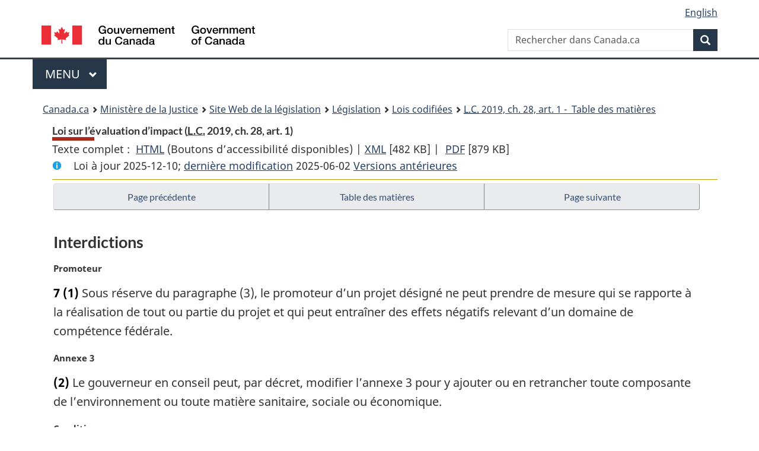

--- FILE ---
content_type: text/html
request_url: https://laws.justice.gc.ca/fra/lois/I-2.75/page-2.html
body_size: 57014
content:
<!DOCTYPE html>
<html class="no-js" lang="fr" dir="ltr">
<head>
<meta charset="utf-8">
<meta property="dcterms:accessRights" content="2"/>
<meta property="dcterms:service" content="JUS-Laws_Lois"/>
<meta content="width=device-width,initial-scale=1" name="viewport">
<meta name="dcterms.language" title="ISO639-2" content="fra" />
<link href="/canada/themes-dist/GCWeb/assets/favicon.ico" rel="icon" type="image/x-icon">
<link rel="stylesheet" href="/canada/themes-dist/GCWeb/css/theme.min.css">
<link rel="stylesheet" type="text/css" href="/css/browse.css">
<link rel="stylesheet" type="text/css" href="/css/lawContent.css">
<link rel="stylesheet" type="text/css" href="/css/commonView.css">
<script src="//assets.adobedtm.com/be5dfd287373/bb72b7edd313/launch-e34f760eaec8.min.js"></script>
<link rel="stylesheet" href="/js/jquery-ui.css" />
<title>Loi sur l’évaluation d’impact</title>
<meta content="width=device-width, initial-scale=1" name="viewport" />
<!-- Meta data -->
<meta name="description" content="Les ressources en ligne des lois et reglements codifiés du Canada" />
<meta name="dcterms.title" content="Lois codifiées, Loi sur l’évaluation d’impact" />
<meta name="dcterms.creator" title="Justice" content="Direction des services législatifs" />
<meta name="dcterms.subject" title="scheme" content="Les ressources en ligne des lois et reglements codifiés, Loi sur l’évaluation d’impact" />
<meta name="dcterms.language" title="ISO639-2" content="fra" />
<link href="https://fonts.googleapis.com/css?family=Montserrat" rel="stylesheet">
</head>
<body vocab="http://schema.org/" typeof="webPage">
<nav>
	<ul id="wb-tphp" class="wb-init wb-disable-inited">
		<li class="wb-slc"><a class="wb-sl" href="#wb-cont">Passer au contenu principal</a></li>
		<li class="wb-slc"><a class="wb-sl" href="#wb-info">Passer à « À propos de ce site</a></li>
		<li class="wb-slc"><a class="wb-sl" rel="alternate" href="?wbdisable=true">Passer à la version HTML simplifiée</a></li>
	</ul>
</nav>

<header>
	<div id="wb-bnr" class="container">
		<section id="wb-lng" class="text-right">
			<h2 class="wb-inv">Language selection</h2>
			<ul class="list-inline margin-bottom-none">
				<li><a lang="en" href="/scripts/changelanguage.asp">English</a></li>
			</ul>
		</section>
		<div class="row">
			<div class="brand col-xs-5 col-md-4">
				<a href="https://www.canada.ca/fr.html" rel="external"><img src="/canada/themes-dist/GCWeb/assets/sig-blk-fr.svg" alt="Gouvernement du Canada" property="logo"></a>
			</div>
			<section id="wb-srch" class="col-lg-8 text-right">
				<h2>Recherche</h2>
				<form action="https://www.canada.ca/fr/sr/srb.html" method="get" name="cse-search-box" role="search" class="form-inline ng-pristine ng-valid">
					<div class="form-group">
						<label for="wb-srch-q" class="wb-inv">Rechercher dans Canada.ca</label>
						<input name="cdn" value="canada" type="hidden">
						<input name="st" value="s" type="hidden">
						<input name="num" value="10" type="hidden">
						<input name="langs" value="fr" type="hidden">
						<input name="st1rt" value="1" type="hidden">
						<input name="s5bm3ts21rch" value="x" type="hidden">
					  <input id="wb-srch-q" list="wb-srch-q-ac" class="wb-srch-q form-control" name="q" type="search" value="" size="34" maxlength="170" placeholder="Rechercher dans Canada.ca">
						<input type="hidden" name="_charset_" value="UTF-8">
						<datalist id="wb-srch-q-ac">
					  </datalist>
					</div>
					<div class="form-group submit">
					<button type="submit" id="wb-srch-sub" class="btn btn-primary btn-small" name="wb-srch-sub"><span class="glyphicon-search glyphicon"></span><span class="wb-inv">Recherche</span></button>
					</div>
				</form>
			</section>
		</div>
	</div>
<nav id="wb-cont-menu" class="gcweb-v2 gcweb-menu" typeof="SiteNavigationElement">
	<div class="container">
		<h2 class="wb-inv">Menu</h2>
		<button type="button" aria-haspopup="true" aria-expanded="false">Menu <span class="wb-inv">principal</span> <span class="expicon glyphicon glyphicon-chevron-down"></span>
	  </button>
		<ul role="menu" aria-orientation="vertical" data-ajax-replace="https://www.canada.ca/content/dam/canada/sitemenu/sitemenu-v2-fr.html">
		  <li role="presentation"><a role="menuitem" href="https://www.canada.ca/fr/services/emplois.html">Emplois et milieu de travail</a></li>
		  <li role="presentation"><a role="menuitem" href="https://www.canada.ca/fr/services/immigration-citoyennete.html">Immigration et citoyennet&eacute;</a></li>
		  <li role="presentation"><a role="menuitem" href="https://voyage.gc.ca/">Voyage et tourisme</a></li>
		  <li role="presentation"><a role="menuitem" href="https://www.canada.ca/fr/services/entreprises.html">Entreprises et industrie</a></li>
		  <li role="presentation"><a role="menuitem" href="https://www.canada.ca/fr/services/prestations.html">Prestations</a></li>
		  <li role="presentation"><a role="menuitem" href="https://www.canada.ca/fr/services/sante.html">Sant&eacute;</a></li>
		  <li role="presentation"><a role="menuitem" href="https://www.canada.ca/fr/services/impots.html">Impôts</a></li>
		  <li role="presentation"><a role="menuitem" href="https://www.canada.ca/fr/services/environnement.html">Environnement et ressources naturelles</a></li>
		  <li role="presentation"><a role="menuitem" href="https://www.canada.ca/fr/services/defense.html">S&eacute;curit&eacute; nationale et d&eacute;fense</a></li>
		  <li role="presentation"><a role="menuitem" href="https://www.canada.ca/fr/services/culture.html">Culture, histoire et sport</a></li>
		  <li role="presentation"><a role="menuitem" href="https://www.canada.ca/fr/services/police.html">Services de police, justice et urgences</a></li>
		  <li role="presentation"><a role="menuitem" href="https://www.canada.ca/fr/services/transport.html">Transport et infrastructure</a></li>
		  <li role="presentation"><a role="menuitem" href="https://international.gc.ca/world-monde/index.aspx?lang=fra">Canada et le monde</a></li>
		  <li role="presentation"><a role="menuitem" href="https://www.canada.ca/fr/services/finance.html">Argent et finances</a></li>
		  <li role="presentation"><a role="menuitem" href="https://www.canada.ca/fr/services/science.html">Science et innovation</a></li>
		</ul>
	</div>
</nav>
<nav id="wb-bc" property="breadcrumb"><h2>You are here:</h2><div class="container"><ol class="breadcrumb"><li><a href="https://www.canada.ca/fr.html">Canada.ca</a></li><li><a href="https://www.justice.gc.ca/fra/index.html">Ministère de la Justice</a></li><li><a href="/fra">Site Web de la législation</a></li><li><a href="/fra/lois-index.html">Législation</a></li><li><a href="/fra/lois/">Lois codifiées</a></li><li><a href="/fra/lois/I-2.75/index.html"><abbr title='Lois du Canada'>L.C.</abbr> 2019, ch. 28, art. 1 - &#x00A0;Table des matières</a></li></ol></div></nav>
</header>
<main property="mainContentOfPage" typeof="WebPageElement">
<div class="container">
<!-- MAIN CONT DIV START -->
<div class='legisHeader'><header><h1 id='wb-cont' class='HeadTitle'>Loi sur l’évaluation d’impact&#x00A0;(<abbr title='Lois du Canada'>L.C.</abbr> 2019, ch. 28, art. 1)</h1><div id='printAll'><p id='FullDoc'>Texte complet : &nbsp;</p><ul><li><a href='TexteComplet.html'>HTML<span class='wb-invisible'>Texte complet : Loi sur l’évaluation d’impact</span></a>&nbsp;(Boutons d’accessibilité disponibles) |&nbsp;</li><li><a href='/fra/XML/I-2.75.xml'>XML<span class='wb-invisible'>Texte complet : Loi sur l’évaluation d’impact</span></a> <span class='fileSize'>[482 KB]</span>&nbsp;|&nbsp;</li> <li><a href='/PDF/I-2.75.pdf'>PDF<span class='wb-invisible'>Texte complet : Loi sur l’évaluation d’impact</span></a> <span class='fileSize'>[879 KB]</span></li></ul></div><div class='info'><p id='assentedDate'>Loi &agrave; jour 2025-12-10; <a href='index.html#hist'>derni&egrave;re modification</a> 2025-06-02 <a href='PITIndex.html'>Versions antérieures</a></p></div></header><div class='lineSeparator goldLineTop'></div></div><div class='docContents' id='docCont'>
<nav><div class="btn-group btn-group-justified"><a rel="prev" class="btn btn-default" role="button" href="page-1.html#docCont" >Page précédente</a><a id="right-panel-trigger" class="overlay-lnk btn btn-default" role="button" href="index.html" aria-controls="right-panel">Table des matières</a><a rel="next" class="btn btn-default" role="button" href="page-3.html#docCont" >Page suivante</a></div></nav><div class="wb-txthl">
<section>
<h2 class="Part" id="h-1146528"><span class="HTitleText1">Interdictions</span></h2><p class="MarginalNote"><span class="wb-invisible">Note marginale :</span>Promoteur</p><ul class="Section ProvisionList" id="1146529"><li><p class="Subsection" id="1472564"><strong><a class="sectionLabel" id="s-7"><span class="sectionLabel">7</span></a></strong> <span class="lawlabel">(1)</span> Sous réserve du paragraphe (3), le promoteur d’un projet désigné ne peut prendre de mesure qui se rapporte à la réalisation de tout ou partie du projet et qui peut entraîner des effets négatifs relevant d’un domaine de compétence fédérale.</p></li><li><p class="MarginalNote"><span class="wb-invisible">Note marginale :</span>Annexe 3</p><p class="Subsection" id="1146547"><span class="lawlabel">(2)</span> Le gouverneur en conseil peut, par décret, modifier l’annexe 3 pour y ajouter ou en retrancher toute composante de l’environnement ou toute matière sanitaire, sociale ou économique.</p></li><li><p class="MarginalNote"><span class="wb-invisible">Note marginale :</span>Conditions</p><p class="Subsection" id="1146549"><span class="lawlabel">(3)</span> Le promoteur d’un projet désigné peut, dans les cas ci-après, prendre une mesure qui se rapporte à la réalisation de tout ou partie du projet et qui peut entraîner des effets négatifs relevant d’un domaine de compétence fédérale :</p><ul class="ProvisionList"><li><p class="Paragraph" id="1146551"><span class="lawlabel">a)</span> l’Agence décide, au titre du paragraphe 16(1), qu’aucune évaluation d’impact du projet n’est requise et affiche sa décision sur le site Internet;</p></li><li><p class="Paragraph" id="1146552"><span class="lawlabel">b)</span> le promoteur prend la mesure en conformité avec les conditions qui sont énoncées dans la déclaration qui lui est remise au titre de l’article 65 relativement au projet et celle-ci n’est ni expirée ni révoquée;</p></li><li><p class="Paragraph" id="1146553"><span class="lawlabel">c)</span> le promoteur est autorisé par l’Agence à prendre la mesure, sous réserve de toute condition qu’elle fixe, pour qu’il puisse lui fournir les renseignements ou les précisions qu’elle exige dans le cadre de la préparation à une évaluation d’impact éventuelle du projet ou qu’il puisse fournir à l’Agence ou à la commission les études ou les renseignements qu’elle estime nécessaires dans le cadre de l’évaluation d’impact.</p></li></ul></li><li><p class="Subsection" id="1472569"><span class="lawlabel">(4)</span> <span class="Repealed">[Abrogé, 2024, ch. 17, art. 273]</span></p></li></ul><div class="HistoricalNote"><ul class="HistoricalNote"><li class="HistoricalNoteSubItem">2019, ch. 28, art. 1 « 7 »</li><li class="HistoricalNoteSubItem"><a href="#1456395-1472561" class="wb-lbx" data-ajax-after="1456395-1472561.html">2024, ch. 17, art. 273</a></li></ul></div>
<div class="PITLink"><a class="PITLink" href="section-7-20190828.html" title="Lien à la version précédente de article 7">Version précédente</a></div>
<p class="MarginalNote"><span class="wb-invisible">Note marginale :</span>Autorité fédérale</p><p class="Section" id="1146556"><strong><a class="sectionLabel" id="s-8"><span class="sectionLabel">8</span></a></strong> L’autorité fédérale ne peut exercer les attributions qui lui sont conférées sous le régime d’une loi fédérale autre que la présente loi et qui pourraient permettre la réalisation en tout ou en partie d’un projet désigné et ne peut accorder à quiconque une aide financière en vue de permettre la réalisation en tout ou en partie d’un tel projet que si, selon le cas :</p><ul class="ProvisionList"><li><p class="Paragraph" id="1146558"><span class="lawlabel">a)</span> l’Agence décide, au titre du paragraphe 16(1), qu’aucune évaluation d’impact du projet n’est requise et affiche sa décision sur le site Internet;</p></li><li><p class="Paragraph" id="1472591"><span class="lawlabel">b)</span> la déclaration remise au promoteur au titre de l’article 65 relativement au projet donne avis d’une décision portant :</p><ul class="ProvisionList"><li><p class="Subparagraph" id="1472592"><span class="lawlabel">(i)</span> soit que les effets négatifs relevant d’un domaine de compétence fédérale — et les effets directs ou accessoires négatifs — identifiés dans le rapport d’évaluation d’impact du projet ne sont pas susceptibles d’être, dans une certaine mesure, importants,</p></li><li><p class="Subparagraph" id="1472593"><span class="lawlabel">(ii)</span> soit que le ministre a décidé au titre de l’alinéa 60(1)b), ou que le gouverneur en conseil a décidé au titre de l’alinéa 62b), que l’intérêt public justifie les effets négatifs relevant d’un domaine de compétence fédérale — et les effets directs ou accessoires négatifs — visés par la décision en cause;</p></li></ul></li><li><p class="Paragraph" id="1472590"><span class="lawlabel">c)</span> l’exercice des attributions ou l’octroi de l’aide financière vise à permettre au promoteur de prendre toute mesure visée à l’alinéa 7(3)c).</p></li></ul><div class="HistoricalNote"><ul class="HistoricalNote"><li class="HistoricalNoteSubItem">2019, ch. 28, art. 1 « 8 »</li><li class="HistoricalNoteSubItem"><a href="#1456401-1472572" class="wb-lbx" data-ajax-after="1456401-1472572.html">2024, ch. 17, art. 274</a></li></ul></div>
<div class="PITLink"><a class="PITLink" href="section-8-20190828.html" title="Lien à la version précédente de article 8">Version précédente</a></div>
<h2 class="Part" id="h-1146560"><span class="HTitleText1">Désignation des activités concrètes</span></h2><p class="MarginalNote"><span class="wb-invisible">Note marginale :</span>Pouvoir du ministre de désigner</p><ul class="Section ProvisionList" id="1146561"><li><p class="Subsection" id="1472597"><strong><a class="sectionLabel" id="s-9"><span class="sectionLabel">9</span></a></strong> <span class="lawlabel">(1)</span> Le ministre peut, par arrêté, sur demande ou de sa propre initiative, désigner toute activité concrète qui n’est pas désignée par règlement pris en vertu de l’alinéa 109b), s’il estime que l’exercice de l’activité peut entraîner des effets négatifs relevant d’un domaine de compétence fédérale ou des effets directs ou accessoires négatifs.</p></li><li><p class="MarginalNote"><span class="wb-invisible">Note marginale :</span>Éléments</p><p class="Subsection" id="1472598"><span class="lawlabel">(2)</span> Si le ministre estime que l’exercice de l’activité concrète peut entraîner des effets négatifs relevant d’un domaine de compétence fédérale ou des effets directs ou accessoires négatifs, il peut prendre en compte les éléments ci-après pour décider de prendre ou non l’arrêté :</p><ul class="ProvisionList"><li><p class="Paragraph" id="1472600"><span class="lawlabel">a)</span> les préoccupations du public concernant les effets négatifs relevant d’un domaine de compétence fédérale — ou les effets directs ou accessoires négatifs — que l’exercice de l’activité peut entraîner;</p></li><li><p class="Paragraph" id="1472601"><span class="lawlabel">b)</span> les répercussions préjudiciables que l’activité peut avoir sur les droits des peuples autochtones du Canada — notamment les femmes autochtones — reconnus et confirmés par l’article 35 de la <cite class="XRefExternalAct"><a href="/fra/Const/">Loi constitutionnelle de 1982</a></cite>;</p></li><li><p class="Paragraph" id="1472602"><span class="lawlabel">c)</span> toute évaluation pertinente visée aux articles 92, 93 ou 95;</p></li><li><p class="Paragraph" id="1472603"><span class="lawlabel">d)</span> la question de savoir si une instance dispose d’un autre moyen que l’évaluation d’impact pour traiter les effets négatifs relevant d’un domaine de compétence fédérale — et les effets directs ou accessoires négatifs — qui peuvent être entraînés par l’exercice de l’activité;</p></li><li><p class="Paragraph" id="1472604"><span class="lawlabel">e)</span> tout autre élément qu’il estime indiqué.</p></li></ul></li><li><p class="MarginalNote"><span class="wb-invisible">Note marginale :</span>Pouvoir d’exiger des renseignements</p><p class="Subsection" id="1146566"><span class="lawlabel">(3)</span> L’Agence peut exiger de toute personne ou entité qu’elle lui fournisse des renseignements relativement à toute activité concrète qui peut être désignée en vertu du paragraphe (1).</p></li><li><p class="MarginalNote"><span class="wb-invisible">Note marginale :</span>Réponse du ministre — délai</p><p class="Subsection" id="1146568"><span class="lawlabel">(4)</span> Le ministre répond, motifs à l’appui, à la demande visée au paragraphe (1) dans les quatre-vingt-dix jours suivant sa réception et, dans un tel cas, il veille à ce que la réponse soit affichée sur le site Internet.</p></li><li><p class="MarginalNote"><span class="wb-invisible">Note marginale :</span>Suspension du délai</p><p class="Subsection" id="1146570"><span class="lawlabel">(5)</span> L’Agence peut suspendre le délai prévu pour répondre à la demande jusqu’à ce que l’exercice de toute activité désignée par règlement pris en vertu de l’alinéa 112(1)c) soit terminé et, dans un tel cas, elle affiche un avis sur le site Internet indiquant les motifs à l’appui.</p></li><li><p class="MarginalNote"><span class="wb-invisible">Note marginale :</span>Avis affiché sur le site Internet</p><p class="Subsection" id="1146572"><span class="lawlabel">(6)</span> Lorsqu’elle estime que l’exercice de l’activité visée au paragraphe (5) est terminé, l’Agence affiche un avis à cet effet sur le site Internet.</p></li><li><p class="MarginalNote"><span class="wb-invisible">Note marginale :</span>Restriction</p><p class="Subsection" id="1146574"><span class="lawlabel">(7)</span> Le ministre ne peut exercer le pouvoir prévu au paragraphe (1) si, selon le cas :</p><ul class="ProvisionList"><li><p class="Paragraph" id="1146576"><span class="lawlabel">a)</span> l’essentiel de l’exercice de l’activité concrète a commencé;</p></li><li><p class="Paragraph" id="1146577"><span class="lawlabel">b)</span> une autorité fédérale a exercé des attributions qui lui sont conférées sous le régime d’une loi fédérale autre que la présente loi et qui pourraient permettre l’exercice en tout ou en partie de l’activité.</p></li></ul></li><li><p class="MarginalNote"><span class="wb-invisible">Note marginale :</span>Avis de l’arrêté affiché sur le site Internet</p><p class="Subsection" id="1146578"><span class="lawlabel">(8)</span> L’Agence affiche une copie de l’arrêté pris au titre du paragraphe (1) sur le site Internet.</p></li></ul><div class="HistoricalNote"><ul class="HistoricalNote"><li class="HistoricalNoteSubItem">2019, ch. 28, art. 1 « 9 »</li><li class="HistoricalNoteSubItem"><a href="#1456403-1472596" class="wb-lbx" data-ajax-after="1456403-1472596.html">2024, ch. 17, art. 275</a></li></ul></div>
<div class="PITLink"><a class="PITLink" href="section-9-20190828.html" title="Lien à la version précédente de article 9">Version précédente</a></div>
<h2 class="Part" id="h-1146580"><span class="HTitleText1">Étape préparatoire</span></h2><h3 class="Subheading" id="h-1146581"><span class="HTitleText2">Obligations</span></h3><p class="MarginalNote"><span class="wb-invisible">Note marginale :</span>Obligation des promoteurs — description du projet désigné</p><ul class="Section ProvisionList" id="1146582"><li><p class="Subsection" id="1146584"><strong><a class="sectionLabel" id="s-10"><span class="sectionLabel">10</span></a></strong> <span class="lawlabel">(1)</span> Le promoteur d’un projet désigné fournit à l’Agence une description initiale du projet, qui contient les renseignements prévus par règlement pris en vertu de l’alinéa 112(1)a).</p></li><li><p class="MarginalNote"><span class="wb-invisible">Note marginale :</span>Copie affichée sur le site Internet</p><p class="Subsection" id="1146585"><span class="lawlabel">(2)</span> L’Agence affiche une copie de la description sur le site Internet.</p></li></ul>
<p class="MarginalNote"><span class="wb-invisible">Note marginale :</span>Participation du public</p><p class="Section" id="1146587"><strong><a class="sectionLabel" id="s-11"><span class="sectionLabel">11</span></a></strong> L’Agence veille à ce que le public ait la possibilité de participer de façon significative, selon les modalités qu’elle estime indiquées, à ses travaux préparatoires en vue de l’évaluation d’impact éventuelle d’un projet désigné, notamment en l’invitant à lui faire des observations dans le délai qu’elle précise.</p>
<p class="MarginalNote"><span class="wb-invisible">Note marginale :</span>Obligation de l’Agence — offre de consulter</p><p class="Section" id="1146589"><strong><a class="sectionLabel" id="s-12"><span class="sectionLabel">12</span></a></strong> Afin de préparer l’évaluation d’impact éventuelle d’un projet désigné, l’Agence est tenue d’offrir de consulter toute instance qui a des attributions relatives à l’évaluation des effets environnementaux du projet et tout groupe autochtone qui peut être touché par la réalisation du projet.</p>
<p class="MarginalNote"><span class="wb-invisible">Note marginale :</span>Obligation des autorités fédérales</p><ul class="Section ProvisionList" id="1146591"><li><p class="Subsection" id="1146593"><strong><a class="sectionLabel" id="s-13"><span class="sectionLabel">13</span></a></strong> <span class="lawlabel">(1)</span> Il incombe à toute autorité fédérale possédant l’expertise ou les connaissances voulues en ce qui touche un projet désigné faisant l’objet de travaux préparatoires de fournir à l’Agence, sur demande et dans le délai qu’elle précise, les renseignements utiles.</p></li><li><p class="MarginalNote"><span class="wb-invisible">Note marginale :</span>Lancement des discussions</p><p class="Subsection" id="1519877"><span class="lawlabel">(2)</span> Toute autorité fédérale ayant des attributions qui lui sont conférées sous le régime d’une loi fédérale autre que la présente loi à l’égard d’un projet désigné faisant l’objet de travaux préparatoires — notamment la Régie canadienne de l’énergie, la Commission canadienne de sûreté nucléaire, la Régie Canada — Nouvelle-Écosse de l’énergie extracôtière et la Régie Canada — Terre-Neuve-et-Labrador de l’énergie extracôtière — est tenue, sur demande de l’Agence, d’entamer des discussions avec le promoteur du projet afin que l’autorité fédérale puisse lui préciser les renseignements dont elle pourrait avoir besoin pour exercer ces attributions.</p></li></ul><div class="HistoricalNote"><ul class="HistoricalNote"><li class="HistoricalNoteSubItem">2019, ch. 28, art. 1 « 13 »</li><li class="HistoricalNoteSubItem"><a href="#1481237-1519879" class="wb-lbx" data-ajax-after="1481237-1519879.html">2024, ch. 20, art. 215</a></li><li class="HistoricalNoteSubItem"><a href="#1481261-1496837" class="wb-lbx" data-ajax-after="1481261-1496837.html">2024, ch. 20, art. 217</a></li></ul></div>
<div class="PITLink"><a class="PITLink" href="section-13-20250131.html" title="Lien à la version précédente de article 13">Version précédente</a></div>
<p class="MarginalNote"><span class="wb-invisible">Note marginale :</span>Obligation de l’Agence — sommaire</p><ul class="Section ProvisionList" id="1146596"><li><p class="Subsection" id="1146598"><strong><a class="sectionLabel" id="s-14"><span class="sectionLabel">14</span></a></strong> <span class="lawlabel">(1)</span> L’Agence transmet au promoteur d’un projet désigné le sommaire des questions à l’égard du projet qu’elle estime pertinentes, notamment les questions soulevées par le public ou par toute instance ou tout groupe autochtone consultés en application de l’article 12, et tout renseignement fourni par une autorité fédérale possédant l’expertise ou les connaissances voulues que l’Agence estime indiqué.</p></li><li><p class="MarginalNote"><span class="wb-invisible">Note marginale :</span>Copie affichée sur le site Internet</p><p class="Subsection" id="1146599"><span class="lawlabel">(2)</span> L’Agence affiche une copie du sommaire qu’elle transmet au promoteur sur le site Internet.</p></li></ul>
<p class="MarginalNote"><span class="wb-invisible">Note marginale :</span>Obligation du promoteur — avis</p><ul class="Section ProvisionList" id="1146601"><li><p class="Subsection" id="1472232"><strong><a class="sectionLabel" id="s-15"><span class="sectionLabel">15</span></a></strong> <span class="lawlabel">(1)</span> Le promoteur d’un projet désigné fournit à l’Agence un avis qui indique la façon dont il entend répondre aux questions visées à l’article 14, notamment celles concernant les répercussions préjudiciables que le projet peut avoir sur les droits des peuples autochtones du Canada reconnus et confirmés par l’article 35 de la <cite class="XRefExternalAct"><a href="/fra/Const/">Loi constitutionnelle de 1982</a></cite>.</p></li><li><p class="MarginalNote"><span class="wb-invisible">Note marginale :</span>Description détaillée du projet</p><p class="Subsection" id="1472230"><span class="lawlabel">(1.1)</span> L’Agence peut exiger du promoteur qu’il inclue dans l’avis une description détaillée du projet qui contient les renseignements prévus par règlement pris en vertu de l’alinéa 112(1)a) si elle estime qu’une décision ne peut être prise au titre du paragraphe 16(1) sans cette description et ces renseignements.</p></li><li><p class="MarginalNote"><span class="wb-invisible">Note marginale :</span>Renseignements supplémentaires</p><p class="Subsection" id="1472233"><span class="lawlabel">(2)</span> L’Agence peut exiger du promoteur qu’il lui fournisse une version modifiée de l’avis dans laquelle il ajoute les renseignements ou les précisions qu’elle demande si elle estime qu’une décision ne peut être prise au titre du paragraphe 16(1) pour l’une des raisons suivantes :</p><ul class="ProvisionList"><li><p class="Paragraph" id="1472235"><span class="lawlabel">a)</span> la description initiale du projet ou les renseignements prévus par règlement qui ont été fournis au titre du paragraphe 10(1) sont incomplets ou ne sont pas suffisamment précis;</p></li><li><p class="Paragraph" id="1472236"><span class="lawlabel">b)</span> si elle a exigé en vertu du paragraphe (1.1) qu’une description détaillée du projet qui contient les renseignements prévus par règlement soit incluse dans l’avis, la description ou les renseignements inclus sont incomplets ou ne sont pas suffisamment précis.</p></li></ul></li><li><p class="MarginalNote"><span class="wb-invisible">Note marginale :</span>Copie affichée sur le site Internet</p><p class="Subsection" id="1146606"><span class="lawlabel">(3)</span> Lorsqu’elle est convaincue que l’avis comprend tous les renseignements ou toutes les précisions qu’elle demande, l’Agence en affiche une copie sur le site Internet.</p></li></ul><div class="HistoricalNote"><ul class="HistoricalNote"><li class="HistoricalNoteSubItem">2019, ch. 28, art. 1 « 15 »</li><li class="HistoricalNoteSubItem"><a href="#1456405-1472229" class="wb-lbx" data-ajax-after="1456405-1472229.html">2024, ch. 17, art. 276</a></li></ul></div>
<div class="PITLink"><a class="PITLink" href="section-15-20190828.html" title="Lien à la version précédente de article 15">Version précédente</a></div>
<h3 class="Subheading" id="h-1146608"><span class="HTitleText2">Décisions à l’égard des évaluations d’impact</span></h3><h4 class="Subheading" id="h-1146609"><span class="HTitleText3">Décision de l’Agence</span></h4><p class="MarginalNote"><span class="wb-invisible">Note marginale :</span>Décision</p><ul class="Section ProvisionList" id="1146610"><li><p class="Subsection" id="1146612"><strong><a class="sectionLabel" id="s-16"><span class="sectionLabel">16</span></a></strong> <span class="lawlabel">(1)</span> Après l’affichage sur le site Internet de la copie de l’avis au titre du paragraphe 15(3), l’Agence décide si une évaluation d’impact du projet désigné est requise.</p></li><li><p class="MarginalNote"><span class="wb-invisible">Note marginale :</span>Éléments à considérer</p><p class="Subsection" id="1146613"><span class="lawlabel">(2)</span> Pour prendre sa décision, l’Agence prend en compte les éléments suivants :</p><ul class="ProvisionList"><li><p class="Paragraph" id="1146615"><span class="lawlabel">a)</span> la description visée à l’article 10 et tout avis visé à l’article 15;</p></li><li><p class="Paragraph" id="1472243"><span class="lawlabel">b)</span> les effets négatifs relevant d’un domaine de compétence fédérale ou les effets directs ou accessoires négatifs que la réalisation du projet peut entraîner;</p></li><li><p class="Paragraph" id="1146617"><span class="lawlabel">c)</span> les répercussions préjudiciables que le projet peut avoir sur les droits des peuples autochtones du Canada reconnus et confirmés par l’article 35 de la <cite class="XRefExternalAct"><a href="/fra/Const/">Loi constitutionnelle de 1982</a></cite>;</p></li><li><p class="Paragraph" id="1146618"><span class="lawlabel">d)</span> les observations reçues, dans le délai fixé par l’Agence, du public et de toute instance ou de tout groupe autochtone consultés en application de l’article 12;</p></li><li><p class="Paragraph" id="1146619"><span class="lawlabel">e)</span> toute évaluation pertinente visée aux articles 92, 93 ou 95;</p></li><li><p class="Paragraph" id="1146620"><span class="lawlabel">f)</span> toute étude effectuée ou tout plan préparé par une quelconque instance, qui ont été fournis à l’Agence, à l’égard d’une région ayant un lien avec le projet;</p></li><li><p class="Paragraph" id="1472242"><span class="lawlabel">f.1)</span> la question de savoir si une instance dispose d’un autre moyen que l’évaluation d’impact pour traiter les effets négatifs relevant d’un domaine de compétence fédérale — et les effets directs ou accessoires négatifs — qui peuvent être entraînés par la réalisation du projet;</p></li><li><p class="Paragraph" id="1146621"><span class="lawlabel">g)</span> tout autre élément que l’Agence estime utile.</p></li></ul></li><li><p class="MarginalNote"><span class="wb-invisible">Note marginale :</span>Restriction</p><p class="Subsection" id="1472240"><span class="lawlabel">(2.1)</span> L’Agence ne peut décider qu’une évaluation d’impact est requise que si elle est convaincue que la réalisation du projet peut entraîner des effets négatifs relevant d’un domaine de compétence fédérale ou des effets directs ou accessoires négatifs.</p></li><li><p class="MarginalNote"><span class="wb-invisible">Note marginale :</span>Avis affiché sur le site Internet</p><p class="Subsection" id="1146622"><span class="lawlabel">(3)</span> L’Agence affiche un avis de sa décision sur le site Internet, motifs à l’appui.</p></li></ul><div class="HistoricalNote"><ul class="HistoricalNote"><li class="HistoricalNoteSubItem">2019, ch. 28, art. 1 « 16 »</li><li class="HistoricalNoteSubItem"><a href="#1456407-1472239" class="wb-lbx" data-ajax-after="1456407-1472239.html">2024, ch. 17, art. 277</a></li></ul></div>
<div class="PITLink"><a class="PITLink" href="section-16-20190828.html" title="Lien à la version précédente de article 16">Version précédente</a></div>
<h4 class="Subheading" id="h-1146624"><span class="HTitleText3">Décision du ministre</span></h4><p class="MarginalNote"><span class="wb-invisible">Note marginale :</span>Avis du ministre</p><ul class="Section ProvisionList" id="1146625"><li><p class="Subsection" id="1146627"><strong><a class="sectionLabel" id="s-17"><span class="sectionLabel">17</span></a></strong> <span class="lawlabel">(1)</span> Si, avant que l’Agence ne fournisse, en application du paragraphe 18(1), l’avis du début de l’évaluation d’impact à l’égard d’un projet désigné, une autorité fédérale avise le ministre qu’elle n’exercera pas un pouvoir qui lui est conféré sous le régime d’une loi fédérale autre que la présente loi et dont l’exercice est nécessaire à la réalisation en tout ou en partie du projet, ou si le ministre conclut qu’il est évident que le projet entraînerait des effets relevant d’un domaine de compétence fédérale qui relèvent de l’environnement et qui sont inacceptables, le ministre avise, par écrit, le promoteur du projet de ce fait. L’avis précise les motifs pour lesquels l’autorité n’exercera pas ses pouvoirs ou pour lesquels le ministre en est venu à cette conclusion.</p></li><li><p class="MarginalNote"><span class="wb-invisible">Note marginale :</span>Copie affichée sur le site Internet</p><p class="Subsection" id="1146628"><span class="lawlabel">(2)</span> L’Agence affiche une copie de l’avis sur le site Internet.</p></li></ul>
<h3 class="Subheading" id="h-1146630"><span class="HTitleText2">Collecte de renseignements</span></h3><p class="MarginalNote"><span class="wb-invisible">Note marginale :</span>Avis du début de l’évaluation d’impact</p><ul class="Section ProvisionList" id="1146631"><li><p class="Subsection" id="1146633"><strong><a class="sectionLabel" id="s-18"><span class="sectionLabel">18</span></a></strong> <span class="lawlabel">(1)</span> Si elle décide qu’une évaluation d’impact d’un projet désigné est requise — et que le ministre n’a pas autorisé la substitution visée à l’article 31 à l’égard du projet —, l’Agence fournit au promoteur du projet, dans les cent quatre-vingts jours suivant l’affichage d’une copie de la description du projet en application du paragraphe 10(2), ce qui suit :</p><ul class="ProvisionList"><li><p class="Paragraph" id="1146634"><span class="lawlabel">a)</span> un avis du début de l’évaluation d’impact dans lequel elle indique les études ou les renseignements qu’elle estime nécessaires à l’évaluation d’impact et qu’elle exige du promoteur;</p></li><li><p class="Paragraph" id="1146635"><span class="lawlabel">b)</span> les documents visés par règlement pris en vertu de l’alinéa 112(1)a), notamment des lignes directrices individualisées à l’égard des études ou des renseignements visés à l’alinéa a) et des plans pour la coopération avec les autres instances, la mobilisation des peuples autochtones du Canada et le partenariat avec ces derniers, la participation du public et la délivrance de permis.</p></li></ul></li><li><p class="MarginalNote"><span class="wb-invisible">Note marginale :</span>Éléments à considérer — études ou renseignements</p><p class="Subsection" id="1146636"><span class="lawlabel">(1.1)</span> Pour déterminer quels sont les études ou les renseignements qu’elle estime nécessaires dans le cadre de l’évaluation d’impact, l’Agence prend en compte les éléments énumérés au paragraphe 22(1).</p></li><li><p class="MarginalNote"><span class="wb-invisible">Note marginale :</span>Portée des éléments</p><p class="Subsection" id="1146638"><span class="lawlabel">(1.2)</span> Il incombe à l’Agence d’évaluer la portée des éléments visés aux alinéas 22(1)a) à f), h) à l), s) et t) qui doivent être pris en compte en application du paragraphe (1.1) et être indiqués dans les lignes directrices individualisées visées à l’alinéa (1)b), notamment d’évaluer la mesure dans laquelle ils sont pertinents dans le cadre de l’évaluation d’impact.</p></li><li><p class="MarginalNote"><span class="wb-invisible">Note marginale :</span>Copie affichée sur le site Internet</p><p class="Subsection" id="1146640"><span class="lawlabel">(2)</span> L’Agence affiche une copie de l’avis du début de l’évaluation d’impact sur le site Internet.</p></li><li><p class="MarginalNote"><span class="wb-invisible">Note marginale :</span>Prolongation du délai</p><p class="Subsection" id="1146642"><span class="lawlabel">(3)</span> En ce qui a trait à l’obligation qui lui est imposée par le paragraphe (1), l’Agence peut, à la demande de toute instance visée aux alinéas c) à g) de la définition de <span class="DefinitionRef"><dfn>instance</dfn></span> à l’article 2, prolonger d’au plus quatre-vingt-dix jours le délai prévu au paragraphe (1) pour lui permettre de coopérer avec cette dernière.</p></li><li><p class="MarginalNote"><span class="wb-invisible">Note marginale :</span>Avis affiché sur le site Internet</p><p class="Subsection" id="1146644"><span class="lawlabel">(4)</span> L’Agence affiche un avis de toute prolongation accordée en vertu du paragraphe (3) sur le site Internet, motifs à l’appui.</p></li><li><p class="MarginalNote"><span class="wb-invisible">Note marginale :</span>Suspension du délai</p><p class="Subsection" id="1146646"><span class="lawlabel">(5)</span> L’Agence peut suspendre le délai dont elle dispose pour fournir l’avis du début de l’évaluation d’impact jusqu’à ce que toute activité désignée par règlement pris en vertu de l’alinéa 112(1)c) soit terminée et, dans un tel cas, elle affiche un avis sur le site Internet indiquant les motifs à l’appui.</p></li><li><p class="MarginalNote"><span class="wb-invisible">Note marginale :</span>Avis affiché sur le site Internet</p><p class="Subsection" id="1146648"><span class="lawlabel">(6)</span> Lorsqu’elle estime que l’exercice de l’activité visée au paragraphe (5) est terminé, l’Agence affiche un avis à cet effet sur le site Internet.</p></li></ul>
</section></div>
</div> <!--END OF DocContents -->
<section id="right-panel" class="wb-overlay modal-content overlay-def wb-panel-l"><header class="modal-header"><h2 class="modal-title">Table des matières</h2></header><div class="modal-body"><nav>
<ul class="TocIndent">
<li><a title="Page 1" href="page-1.html">
Loi sur l’évaluation d’impact</a><ul class="TocIndent"><li><span class='sectionRange'>1 - </span><a href="page-1.html#h-1146422"><span class="HTitleText1">Titre abrégé</span></a>
</li>
<li><span class='sectionRange'>2 - </span><a href="page-1.html#h-1146425"><span class="HTitleText1">Définitions</span></a>
</li>
<li><span class='sectionRange'>4 - </span><a href="page-1.html#h-1146499"><span class="HTitleText1">Application</span></a>
</li>
<li><span class='sectionRange'>5 - </span><a href="page-1.html#h-1146502"><span class="HTitleText1">Sa Majesté</span></a>
</li>
<li><span class='sectionRange'>6 - </span><a href="page-1.html#h-1146505"><span class="HTitleText1">Objet</span></a>
</li>
<li><span class='sectionRange'>7 - </span><a href="page-2.html#h-1146528"><span class="HTitleText1">Interdictions</span></a>
</li>
<li><span class='sectionRange'>9 - </span><a href="page-2.html#h-1146560"><span class="HTitleText1">Désignation des activités concrètes</span></a>
</li>
<li><span class='sectionRange'>10 - </span><a href="page-2.html#h-1146580"><span class="HTitleText1">Étape préparatoire</span></a>
<ul class="TocIndent"><li>
<span class='sectionRange'>10 - </span><a href="page-2.html#h-1146581"><span class="HTitleText2">Obligations</span></a>
</li>
<li><span class='sectionRange'>16 - </span><a href="page-2.html#h-1146608"><span class="HTitleText2">Décisions à l’égard des évaluations d’impact</span></a>
<ul class="TocIndent"><li>
<span class='sectionRange'>16 - </span><a href="page-2.html#h-1146609"><span class="HTitleText3">Décision de l’Agence</span></a>
</li>
<li><span class='sectionRange'>17 - </span><a href="page-2.html#h-1146624"><span class="HTitleText3">Décision du ministre</span></a>
</li></ul>
</li><li><span class='sectionRange'>18 - </span><a href="page-2.html#h-1146630"><span class="HTitleText2">Collecte de renseignements</span></a>
</li></ul>
</li><li><span class='sectionRange'>21 - </span><a href="page-3.html#h-1146664"><span class="HTitleText1">Évaluations d’impact</span></a>
<ul class="TocIndent"><li>
<span class='sectionRange'>21 - </span><a href="page-3.html#h-1146665"><span class="HTitleText2">Consultation et coopération avec certaines instances</span></a>
</li>
<li><span class='sectionRange'>22 - </span><a href="page-3.html#h-1146670"><span class="HTitleText2">Éléments à examiner</span></a>
</li>
<li><span class='sectionRange'>23 - </span><a href="page-3.html#h-1146699"><span class="HTitleText2">Obligation des autorités fédérales</span></a>
</li>
<li><span class='sectionRange'>24 - </span><a href="page-3.html#h-1146705"><span class="HTitleText2">Évaluation d’impact effectuée par l’Agence</span></a>
<ul class="TocIndent"><li>
<span class='sectionRange'>24 - </span><a href="page-3.html#h-1146706"><span class="HTitleText3">Règles générales</span></a>
</li>
<li><span class='sectionRange'>31 - </span><a href="page-3.html#h-1146756"><span class="HTitleText3">Substitution</span></a>
</li></ul>
</li><li><span class='sectionRange'>36 - </span><a href="page-4.html#h-1146794"><span class="HTitleText2">Évaluation d’impact renvoyée pour examen par une commission</span></a>
<ul class="TocIndent"><li>
<span class='sectionRange'>36 - </span><a href="page-4.html#h-1146795"><span class="HTitleText3">Règles générales</span></a>
</li>
<li><span class='sectionRange'>57 - </span><a href="page-6.html#h-1146979"><span class="HTitleText3">Renseignements confidentiels</span></a>
</li>
<li><span class='sectionRange'>58 - </span><a href="page-6.html#h-1146982"><span class="HTitleText3">Règles en cas d’arrêt de l’examen</span></a>
</li></ul>
</li><li><span class='sectionRange'>60 - </span><a href="page-6.html#h-1147004"><span class="HTitleText2">Prise de décisions</span></a>
</li>
<li><span class='sectionRange'>65 - </span><a href="page-6.html#h-1147043"><span class="HTitleText2">Déclaration</span></a>
</li>
<li><span class='sectionRange'>73 - </span><a href="page-7.html#h-1147112"><span class="HTitleText2">Arrêt de l’évaluation d’impact</span></a>
</li>
<li><span class='sectionRange'>74 - </span><a href="page-7.html#h-1147115"><span class="HTitleText2">Renseignements confidentiels</span></a>
</li></ul>
</li><li><span class='sectionRange'>75 - </span><a href="page-7.html#h-1147118"><span class="HTitleText1">Programmes d’aide financière</span></a>
</li>
<li><span class='sectionRange'>76 - </span><a href="page-7.html#h-1147127"><span class="HTitleText1">Recouvrement des coûts</span></a>
</li>
<li><span class='sectionRange'>81 - </span><a href="page-7.html#h-1147147"><span class="HTitleText1">Fonctions de certaines autorités relativement aux projets</span></a>
</li>
<li><span class='sectionRange'>92 - </span><a href="page-8.html#h-1147208"><span class="HTitleText1">Évaluations régionales et évaluations stratégiques</span></a>
<ul class="TocIndent"><li>
<span class='sectionRange'>92 - </span><a href="page-8.html#h-1147209"><span class="HTitleText2">Évaluations régionales</span></a>
</li>
<li><span class='sectionRange'>95 - </span><a href="page-8.html#h-1147227"><span class="HTitleText2">Évaluations stratégiques</span></a>
</li>
<li><span class='sectionRange'>96 - </span><a href="page-8.html#h-1147235"><span class="HTitleText2">Règles générales</span></a>
</li></ul>
</li><li><span class='sectionRange'>104 - </span><a href="page-8.html#h-1147261"><span class="HTitleText1">Registre canadien d’évaluation d’impact</span></a>
<ul class="TocIndent"><li>
<span class='sectionRange'>104 - </span><a href="page-8.html#h-1147262"><span class="HTitleText2">Établissement du registre</span></a>
</li>
<li><span class='sectionRange'>105 - </span><a href="page-8.html#h-1147270"><span class="HTitleText2">Site Internet</span></a>
</li>
<li><span class='sectionRange'>106 - </span><a href="page-9.html#h-1147302"><span class="HTitleText2">Dossiers de projet</span></a>
</li>
<li><span class='sectionRange'>107 - </span><a href="page-9.html#h-1147319"><span class="HTitleText2">Dispositions générales</span></a>
</li></ul>
</li><li><span class='sectionRange'>109 - </span><a href="page-9.html#h-1147333"><span class="HTitleText1">Administration</span></a>
</li>
<li><span class='sectionRange'>117 - </span><a href="page-10.html#h-1147425"><span class="HTitleText1">Conseil consultatif du ministre</span></a>
</li>
<li><span class='sectionRange'>119 - </span><a href="page-10.html#h-1147447"><span class="HTitleText1">Connaissances autochtones</span></a>
</li>
<li><span class='sectionRange'>120 - </span><a href="page-10.html#h-1147462"><span class="HTitleText1">Exécution et contrôle d’application</span></a>
<ul class="TocIndent"><li>
<span class='sectionRange'>120 - </span><a href="page-10.html#h-1147463"><span class="HTitleText2">Agents de l’autorité et analystes</span></a>
</li>
<li><span class='sectionRange'>122 - </span><a href="page-10.html#h-1147471"><span class="HTitleText2">Pouvoirs</span></a>
</li>
<li><span class='sectionRange'>126 - </span><a href="page-10.html#h-1147516"><span class="HTitleText2">Avis de non-conformité</span></a>
</li>
<li><span class='sectionRange'>127 - </span><a href="page-10.html#h-1147526"><span class="HTitleText2">Ordres</span></a>
</li>
<li><span class='sectionRange'>130 - </span><a href="page-11.html#h-1147558"><span class="HTitleText2">Révision des ordres</span></a>
</li>
<li><span class='sectionRange'>138 - </span><a href="page-11.html#h-1147597"><span class="HTitleText2">Cour fédérale</span></a>
</li>
<li><span class='sectionRange'>140 - </span><a href="page-11.html#h-1147602"><span class="HTitleText2">Injonction</span></a>
</li>
<li><span class='sectionRange'>141 - </span><a href="page-11.html#h-1147610"><span class="HTitleText2">Rapports volontaires</span></a>
</li>
<li><span class='sectionRange'>142 - </span><a href="page-11.html#h-1147625"><span class="HTitleText2">Interdictions et infractions</span></a>
</li>
<li><span class='sectionRange'>152 - </span><a href="page-11.html#h-1147672"><span class="HTitleText2">Publication</span></a>
</li></ul>
</li><li><span class='sectionRange'>153 - </span><a href="page-11.html#h-1147680"><span class="HTitleText1">Agence canadienne d’évaluation d’impact</span></a>
</li>
<li><span class='sectionRange'>166 - </span><a href="page-12.html#h-1147763"><span class="HTitleText1">Rapport annuel</span></a>
</li>
<li><span class='sectionRange'>167 - </span><a href="page-12.html#h-1147769"><span class="HTitleText1">Examen de la loi</span></a>
</li>
<li><span class='sectionRange'>168 - </span><a href="page-12.html#h-1147772"><span class="HTitleText1">Dispositions transitoires</span></a>
</li>
<li><a href="page-14.html#h-1147876"><span class="scheduleLabel">ANNEXE 1</span> <span class="scheduleTitleText"> - Autorités fédérales</span></a>
</li>
<li><a href="page-15.html#h-1147881"><span class="scheduleLabel">ANNEXE 2</span> <span class="scheduleTitleText"> - Terres faisant l’objet d’un accord sur des revendications territoriales</span></a>
</li>
<li><a href="page-16.html#h-1147883"><span class="scheduleLabel">ANNEXE 3</span> <span class="scheduleTitleText"> - Composantes de l’environnement et matières sanitaires, sociales ou économiques</span></a>
</li>
<li><a href="page-17.html#h-1147890"><span class="scheduleLabel">ANNEXE 4</span> <span class="scheduleTitleText"> - Organismes</span></a>
</li></ul>
</li></ul>

</nav>

</div></section>
<div class="lineSeparator">&nbsp;</div><nav><div class="btn-group btn-group-justified"><a rel="prev" class="btn btn-default" role="button" href="page-1.html#docCont" >Page précédente</a><a rel="next" class="btn btn-default" role="button" href="page-3.html#docCont" >Page suivante</a></div></nav><form class='form-inline goToSection' action='/scripts/gotopage.asp' method='post'><div class='nextPreviousBtnAlign selectTop'><label class='wb-invisible' for='pageSelect'>Choisissez la page</label><select id='pageSelect' title='Choisissez la page' name='selectPage' class='navSelect'><option value='index'>Table des matières</option><option value='page-1'>1     ... 6</option><option value='page-2' selected='selected'>7           ... 18</option><option value='page-3'>19            ... 31</option><option value='page-4'>32         ... 40</option><option value='page-5'>41             ... 53</option><option value='page-6'>54            ... 65</option><option value='page-7'>66                  ... 84</option><option value='page-8'>85                    ... 105</option><option value='page-9'>106         ... 114</option><option value='page-10'>115              ... 129</option><option value='page-11'>130                        ... 154</option><option value='page-12'>155                          ... 181</option><option value='page-13'>182         ... 188</option><option value='page-14'>ANNEXE 1 : Autorités fédérales</option><option value='page-15'>ANNEXE 2 : Terres faisant l’objet d’un accord sur des revendications territoriales</option><option value='page-16'>ANNEXE 3 : Composantes de l’environnement et matières sanitaires, sociales ou économiques</option><option value='page-17'>ANNEXE 4 : Organismes</option><option value='rpdc'>Dispositions connexes</option><option value='nifnev'>Modifications non en vigueur</option><option value='hist'>Modifications précédentes</option></select><input class="button-accent" type='submit' value='Aller &agrave; la page' /><input type='hidden' name='folder' value='I-2.75'/><input type='hidden' name='type' value='lois' /><input type='hidden' name='language' value='fra'/></div></form>
<!-- MAIN CONT DIV END --></div>
<section class="pagedetails container">
    <h2 class="wb-inv">Détails de la page</h2>   
        <dl id="wb-dtmd">
    <dt>Date de modification : </dt>
    <dd><time property="dateModified">﻿2026-01-12</time></dd>
</dl>
</section>
<script src="https://ajax.googleapis.com/ajax/libs/jquery/2.2.4/jquery.js"></script>
<script src="/canada/themes-dist/wet-boew/js/wet-boew.min.js"></script>
<script src="/canada/themes-dist/GCWeb/js/theme.min.js"></script>
</main>
﻿<footer id="wb-info">
	<div class="gc-contextual" style="background: #f5f5f5 !important; color: #222222ff">
		<div class="container">
			<nav class="wb-navcurr pb-4 pt-4">
				<h3 class="mt-4">Site Web de la législation</h3>
				<ul class="list-unstyled colcount-sm-2 colcount-md-3">
					<li><a style="color: #222222ff" href="/fra/const-index.html">Textes constitutionnels</a></li>
					<li><a style="color: #222222ff" href="/fra/res-index.html">Ressources connexes</a></li>
					<li><a style="color: #222222ff" href="/fra/lois-index.html/">Lois et règlements codifiés</a></li>
					<li><a style="color: #222222ff" href="/Recherche/Recherche.aspx">Recherche</a></li>
					<li><a style="color: #222222ff" href="/fra/aide-index.html/">Aide</a></li>
				</ul>
			</nav>
		</div>
	</div>

	<div class="gc-contextual">
		<div class="container">
			<nav class="wb-navcurr pb-4 pt-4">
				<h3 class="mt-4">Ministère de la Justice Canada</h3>
				<ul class="list-unstyled colcount-sm-2 colcount-md-3">
					<li><a href="https://www.justice.gc.ca/fra/df-fl/index.html">Droit de la famille</a></li>
					<li><a href="https://www.justice.gc.ca/fra/jp-cj/index.html">Justice pénale</a></li>
					<li><a href="https://www.justice.gc.ca/fra/fina-fund/index.html">Financement</a></li>
					<li><a href="https://www.justice.gc.ca/fra/sjc-csj/index.html">Le système de justice du Canada</a></li>
					<li><a href="https://laws-lois.justice.gc.ca/fra/">Lois</a></li>
				</ul>
			</nav>
		</div>
	</div>

	<div class="landscape">
		<div class="container">
			<nav class="wb-navcurr pb-3 pt-4">
				<h3 class="mt-3">Gouvernement du Canada</h3>
				<ul class="list-unstyled colcount-sm-2 colcount-md-3">
					<li><a href="https://www.canada.ca/fr/contact.html" rel="external">Toutes les coordonnées</a></li>
					<li><a href="https://www.canada.ca/fr/gouvernement/min.html" rel="external">Ministères et organismes</a></li>
					<li><a href="https://www.canada.ca/fr/gouvernement/systeme.html" rel="external">À propos du gouvernement</a></li>
				</ul>
				
				<h4><span class="wb-inv">Thèmes et sujets</span></h4>
				<ul class="list-unstyled colcount-sm-2 colcount-md-3">
					<li><a href="https://www.canada.ca/fr/services/emplois.html" rel="external">Emplois</a></li>
					<li><a href="https://www.canada.ca/fr/services/immigration-citoyennete.html" rel="external">Immigration et citoyenneté</a></li>
					<li><a href="https://voyage.gc.ca/" rel="external">Voyage et tourisme</a></li>
					<li><a href="https://www.canada.ca/fr/services/entreprises.html" rel="external">Entreprises</a></li>
					<li><a href="https://www.canada.ca/fr/services/prestations.html" rel="external">Prestations</a></li>
					<li><a href="https://www.canada.ca/fr/services/sante.html" rel="external">Santé</a></li>
					<li><a href="https://www.canada.ca/fr/services/impots.html" rel="external">Impôts</a></li>
					<li><a href="https://www.canada.ca/fr/services/environnement.html" rel="external">Environnement et ressources naturelles</a></li>
					<li><a href="https://www.canada.ca/fr/services/defense.html" rel="external">Sécurité nationale et défense</a></li>
					<li><a href="https://www.canada.ca/fr/services/culture.html" rel="external">Culture, histoire et sport</a></li>
					<li><a href="https://www.canada.ca/fr/services/police.html" rel="external">Services de police, justice et urgences</a></li>
					<li><a href="https://www.canada.ca/fr/services/transport.html" rel="external">Transport et infrastructure</a></li>
					<li><a href="https://www.international.gc.ca/world-monde/index.aspx?lang=fra" rel="external">Le Canada et le monde</a></li>
					<li><a href="https://www.canada.ca/fr/services/finance.html" rel="external">Argent et finance</a></li>
					<li><a href="https://www.canada.ca/fr/services/science.html" rel="external">Science et innovation</a></li>
					<li><a href="https://www.canada.ca/fr/services/autochtones.html" rel="external">Autochtones</a></li>
					<li><a href="https://www.canada.ca/fr/services/veterans.html" rel="external">Vétérans et militaires</a></li>
					<li><a href="https://www.canada.ca/fr/services/jeunesse.html" rel="external">Jeunesse</a></li>
				</ul>
			</nav>
		</div>
	</div>
	<div class="brand">
		<div class="container">
			<div class="row">
				<nav class="col-md-9 col-lg-10 ftr-urlt-lnk pb-0">
					<ul>
						<li><a href="https://www.canada.ca/fr/sociaux.html" rel="external">Médias sociaux</a></li>
						<li><a href="https://www.canada.ca/fr/mobile.html" rel="external">Applications mobiles</a></li>
						<li><a href="https://www.canada.ca/fr/gouvernement/a-propos.html" rel="external">À propos de Canada.ca</a></li>
						<li><a href="https://www.canada.ca/fr/transparence/avis.html" rel="external">Avis</a></li>
						<li><a href="https://www.canada.ca/fr/transparence/confidentialite.html" rel="external">Confidentialité</a></li>
					</ul>
				</nav>
				<div class="col-xs-6 visible-sm visible-xs tofpg">
					<a href="#wb-cont">Haut de la page <span class="glyphicon glyphicon-chevron-up"></span></a>
				</div>
				<div class="col-xs-6 col-md-3 col-lg-2 text-right">
					<img src="https://wet-boew.github.io/themes-dist/GCWeb/GCWeb/assets/wmms-blk.svg" alt="Symbole du gouvernement du Canada">
				</div>
			</div>
		</div>
	</div>
</footer>
<!-- CURATE -->
<!-- Do not remove - this Adobe Analytics tag - STARTS --> 	
<script>_satellite.pageBottom();</script>
<!-- Do not remove - this Adobe Analytics tag - STARTS --> 

<script src="/js/tocCheckjs.js"></script>
</body>
</html>


--- FILE ---
content_type: text/html
request_url: https://laws.justice.gc.ca/fra/lois/I-2.75/1456395-1472561.html
body_size: 1834
content:
<section id ="1456395-1472561" class="mfp-hide modal-dialog modal-content overlay-def"><header class="modal-header"><h2 class="modal-title">2024, ch. 17, art. 273</h2></header><div class="modal-body"><ul class="Section ProvisionList" id="1456395"><li><p class="Subsection amending" id="1456396"><strong><a class="sectionLabel" id="s-273"><span class="sectionLabel">273</span></a></strong> <span class="lawlabel">(1)</span> Le paragraphe 7(1) de la même loi est remplacé par ce qui suit :</p><div class="AmendedText"><p class="MarginalNote"><span class="wb-invisible">Note marginale :</span>Promoteur</p><ul class="Section ProvisionList"><li><p class="Subsection"><strong>7</strong> <span class="lawlabel">(1)</span> Sous réserve du paragraphe (3), le promoteur d’un projet désigné ne peut prendre de mesure qui se rapporte à la réalisation de tout ou partie du projet et qui peut entraîner des effets négatifs relevant d’un domaine de compétence fédérale.</p></li></ul></div></li><li><p class="Subsection amending" id="1456398"><span class="lawlabel">(2)</span> Le passage du paragraphe 7(3) de la même loi précédant l’alinéa a) est remplacé par ce qui suit :</p><div class="AmendedText"><ul class="Section ProvisionList"><li><p class="MarginalNote"><span class="wb-invisible">Note marginale :</span>Conditions</p><p class="Subsection"><span class="lawlabel">(3)</span> Le promoteur d’un projet désigné peut, dans les cas ci-après, prendre une mesure qui se rapporte à la réalisation de tout ou partie du projet et qui peut entraîner des effets négatifs relevant d’un domaine de compétence fédérale :</p></li></ul></div></li><li><p class="Subsection amending" id="1456400"><span class="lawlabel">(3)</span> Le paragraphe 7(4) de la même loi est abrogé.</p></li></ul></div></section>

--- FILE ---
content_type: text/html
request_url: https://laws.justice.gc.ca/fra/lois/I-2.75/1456401-1472572.html
body_size: 1677
content:
<section id ="1456401-1472572" class="mfp-hide modal-dialog modal-content overlay-def"><header class="modal-header"><h2 class="modal-title">2024, ch. 17, art. 274</h2></header><div class="modal-body"><p class="Section amending" id="1456401"><strong><a class="sectionLabel" id="s-274"><span class="sectionLabel">274</span></a></strong> L’alinéa 8b) de la même loi est remplacé par ce qui suit :</p><div class="AmendedText"><ul class="ProvisionList"><li><p class="Paragraph"><span class="lawlabel">b)</span> la déclaration remise au promoteur au titre de l’article 65 relativement au projet donne avis d’une décision portant :</p><ul class="ProvisionList"><li><p class="Subparagraph"><span class="lawlabel">(i)</span> soit que les effets négatifs relevant d’un domaine de compétence fédérale — et les effets directs ou accessoires négatifs — identifiés dans le rapport d’évaluation d’impact du projet ne sont pas susceptibles d’être, dans une certaine mesure, importants,</p></li><li><p class="Subparagraph"><span class="lawlabel">(ii)</span> soit que le ministre a décidé au titre de l’alinéa 60(1)b), ou que le gouverneur en conseil a décidé au titre de l’alinéa 62b), que l’intérêt public justifie les effets négatifs relevant d’un domaine de compétence fédérale — et les effets directs ou accessoires négatifs — visés par la décision en cause;</p></li></ul></li><li><p class="Paragraph"><span class="lawlabel">c)</span> l’exercice des attributions ou l’octroi de l’aide financière vise à permettre au promoteur de prendre toute mesure visée à l’alinéa 7(3)c).</p></li></ul></div></div></section>

--- FILE ---
content_type: text/html
request_url: https://laws.justice.gc.ca/fra/lois/I-2.75/1456403-1472596.html
body_size: 2794
content:
<section id ="1456403-1472596" class="mfp-hide modal-dialog modal-content overlay-def"><header class="modal-header"><h2 class="modal-title">2024, ch. 17, art. 275</h2></header><div class="modal-body"><p class="Section amending" id="1456403"><strong><a class="sectionLabel" id="s-275"><span class="sectionLabel">275</span></a></strong> Les paragraphes 9(1) et (2) de la même loi sont remplacés par ce qui suit :</p><div class="AmendedText"><p class="MarginalNote"><span class="wb-invisible">Note marginale :</span>Pouvoir du ministre de désigner</p><ul class="Section ProvisionList"><li><p class="Subsection"><strong>9</strong> <span class="lawlabel">(1)</span> Le ministre peut, par arrêté, sur demande ou de sa propre initiative, désigner toute activité concrète qui n’est pas désignée par règlement pris en vertu de l’alinéa 109b), s’il estime que l’exercice de l’activité peut entraîner des effets négatifs relevant d’un domaine de compétence fédérale ou des effets directs ou accessoires négatifs.</p></li><li><p class="MarginalNote"><span class="wb-invisible">Note marginale :</span>Éléments</p><p class="Subsection"><span class="lawlabel">(2)</span> Si le ministre estime que l’exercice de l’activité concrète peut entraîner des effets négatifs relevant d’un domaine de compétence fédérale ou des effets directs ou accessoires négatifs, il peut prendre en compte les éléments ci-après pour décider de prendre ou non l’arrêté :</p><ul class="ProvisionList"><li><p class="Paragraph"><span class="lawlabel">a)</span> les préoccupations du public concernant les effets négatifs relevant d’un domaine de compétence fédérale — ou les effets directs ou accessoires négatifs — que l’exercice de l’activité peut entraîner;</p></li><li><p class="Paragraph"><span class="lawlabel">b)</span> les répercussions préjudiciables que l’activité peut avoir sur les droits des peuples autochtones du Canada — notamment les femmes autochtones — reconnus et confirmés par l’article 35 de la <cite class="XRefExternalAct">Loi constitutionnelle de 1982</cite>;</p></li><li><p class="Paragraph"><span class="lawlabel">c)</span> toute évaluation pertinente visée aux articles 92, 93 ou 95;</p></li><li><p class="Paragraph"><span class="lawlabel">d)</span> la question de savoir si une instance dispose d’un autre moyen que l’évaluation d’impact pour traiter les effets négatifs relevant d’un domaine de compétence fédérale — et les effets directs ou accessoires négatifs — qui peuvent être entraînés par l’exercice de l’activité;</p></li><li><p class="Paragraph"><span class="lawlabel">e)</span> tout autre élément qu’il estime indiqué.</p></li></ul></li></ul></div></div></section>

--- FILE ---
content_type: text/html
request_url: https://laws.justice.gc.ca/fra/lois/I-2.75/1481237-1519879.html
body_size: 1384
content:
<section id ="1481237-1519879" class="mfp-hide modal-dialog modal-content overlay-def"><header class="modal-header"><h2 class="modal-title">2024, ch. 20, art. 215</h2></header><div class="modal-body"><p class="MarginalNote"><span class="wb-invisible">Note marginale :</span>Remplacement de « Office Canada — Terre-Neuve-et-Labrador des hydrocarbures extracôtiers »</p><p class="Section amending" id="1481237"><strong><a class="sectionLabel" id="s-215"><span class="sectionLabel">215</span></a></strong> Dans les passages ci-après, « Office Canada — Terre-Neuve-et-Labrador des hydrocarbures extracôtiers » est remplacé par « Régie Canada — Terre-Neuve-et-Labrador de l’énergie extracôtière », avec les adaptations nécessaires :</p><ul class="ProvisionList"><li><p class="Paragraph amending" id="1481239"><span class="lawlabel">a)</span> l’annexe I de la <cite class="XRefExternalAct">Loi sur l’accès à l’information</cite>;</p></li><li><p class="Paragraph amending" id="1481240"><span class="lawlabel">b)</span> le paragraphe 13(2) de la <cite class="XRefExternalAct">Loi sur l’évaluation d’impact</cite>;</p></li><li><p class="Paragraph amending" id="1481241"><span class="lawlabel">c)</span> l’annexe de la <cite class="XRefExternalAct">Loi sur la protection des renseignements personnels</cite>.</p></li></ul></div></section>

--- FILE ---
content_type: text/html
request_url: https://laws.justice.gc.ca/fra/lois/I-2.75/1481261-1496837.html
body_size: 1551
content:
<section id ="1481261-1496837" class="mfp-hide modal-dialog modal-content overlay-def"><header class="modal-header"><h2 class="modal-title">2024, ch. 20, art. 217</h2></header><div class="modal-body"><p class="MarginalNote"><span class="wb-invisible">Note marginale :</span>Remplacement de « Office Canada — Nouvelle-Écosse des hydrocarbures extracôtiers »</p><p class="Section amending" id="1481261"><strong><a class="sectionLabel" id="s-217"><span class="sectionLabel">217</span></a></strong> Dans les passages ci-après, « Office Canada — Nouvelle-Écosse des hydrocarbures extracôtiers » est remplacé par « Régie Canada — Nouvelle-Écosse de l’énergie extracôtière », avec les adaptations nécessaires :</p><ul class="ProvisionList"><li><p class="Paragraph amending" id="1481263"><span class="lawlabel">a)</span> l’annexe I de la <cite class="XRefExternalAct">Loi sur l’accès à l’information</cite>;</p></li><li><p class="Paragraph amending" id="1481264"><span class="lawlabel">b)</span> l’article 41.3 de la <cite class="XRefExternalAct">Loi sur les parcs nationaux du Canada</cite>;</p></li><li><p class="Paragraph amending" id="1481265"><span class="lawlabel">c)</span> le paragraphe 13(2) de la <cite class="XRefExternalAct">Loi sur l’évaluation d’impact</cite>;</p></li><li><p class="Paragraph amending" id="1481266"><span class="lawlabel">d)</span> l’annexe de la <cite class="XRefExternalAct">Loi sur la protection des renseignements personnels</cite>.</p></li></ul></div></section>

--- FILE ---
content_type: text/html
request_url: https://laws.justice.gc.ca/fra/lois/I-2.75/1456405-1472229.html
body_size: 2710
content:
<section id ="1456405-1472229" class="mfp-hide modal-dialog modal-content overlay-def"><header class="modal-header"><h2 class="modal-title">2024, ch. 17, art. 276</h2></header><div class="modal-body"><p class="Section amending" id="1456405"><strong><a class="sectionLabel" id="s-276"><span class="sectionLabel">276</span></a></strong> Les paragraphes 15(1) et (2) de la même loi sont remplacés par ce qui suit :</p><div class="AmendedText"><p class="MarginalNote"><span class="wb-invisible">Note marginale :</span>Obligation du promoteur — avis</p><ul class="Section ProvisionList"><li><p class="Subsection"><strong>15</strong> <span class="lawlabel">(1)</span> Le promoteur d’un projet désigné fournit à l’Agence un avis qui indique la façon dont il entend répondre aux questions visées à l’article 14, notamment celles concernant les répercussions préjudiciables que le projet peut avoir sur les droits des peuples autochtones du Canada reconnus et confirmés par l’article 35 de la <cite class="XRefExternalAct">Loi constitutionnelle de 1982</cite>.</p></li><li><p class="MarginalNote"><span class="wb-invisible">Note marginale :</span>Description détaillée du projet</p><p class="Subsection"><span class="lawlabel">(1.1)</span> L’Agence peut exiger du promoteur qu’il inclue dans l’avis une description détaillée du projet qui contient les renseignements prévus par règlement pris en vertu de l’alinéa 112(1)a) si elle estime qu’une décision ne peut être prise au titre du paragraphe 16(1) sans cette description et ces renseignements.</p></li><li><p class="MarginalNote"><span class="wb-invisible">Note marginale :</span>Renseignements supplémentaires</p><p class="Subsection"><span class="lawlabel">(2)</span> L’Agence peut exiger du promoteur qu’il lui fournisse une version modifiée de l’avis dans laquelle il ajoute les renseignements ou les précisions qu’elle demande si elle estime qu’une décision ne peut être prise au titre du paragraphe 16(1) pour l’une des raisons suivantes :</p><ul class="ProvisionList"><li><p class="Paragraph"><span class="lawlabel">a)</span> la description initiale du projet ou les renseignements prévus par règlement qui ont été fournis au titre du paragraphe 10(1) sont incomplets ou ne sont pas suffisamment précis;</p></li><li><p class="Paragraph"><span class="lawlabel">b)</span> si elle a exigé en vertu du paragraphe (1.1) qu’une description détaillée du projet qui contient les renseignements prévus par règlement soit incluse dans l’avis, la description ou les renseignements inclus sont incomplets ou ne sont pas suffisamment précis.</p></li></ul></li></ul></div></div></section>

--- FILE ---
content_type: text/html
request_url: https://laws.justice.gc.ca/fra/lois/I-2.75/1456407-1472239.html
body_size: 2133
content:
<section id ="1456407-1472239" class="mfp-hide modal-dialog modal-content overlay-def"><header class="modal-header"><h2 class="modal-title">2024, ch. 17, art. 277</h2></header><div class="modal-body"><ul class="Section ProvisionList" id="1456407"><li><p class="Subsection amending" id="1456408"><strong><a class="sectionLabel" id="s-277"><span class="sectionLabel">277</span></a></strong> <span class="lawlabel">(1)</span> L’alinéa 16(2)b) de la même loi est remplacé par ce qui suit :</p><div class="AmendedText"><ul class="ProvisionList"><li><p class="Paragraph"><span class="lawlabel">b)</span> les effets négatifs relevant d’un domaine de compétence fédérale ou les effets directs ou accessoires négatifs que la réalisation du projet peut entraîner;</p></li></ul></div></li><li><p class="Subsection amending" id="1456410"><span class="lawlabel">(2)</span> Le paragraphe 16(2) de la même loi est modifié par adjonction, après l’alinéa f), de ce qui suit :</p><div class="AmendedText"><ul class="ProvisionList"><li><p class="Paragraph"><span class="lawlabel">f.1)</span> la question de savoir si une instance dispose d’un autre moyen que l’évaluation d’impact pour traiter les effets négatifs relevant d’un domaine de compétence fédérale — et les effets directs ou accessoires négatifs — qui peuvent être entraînés par la réalisation du projet;</p></li></ul></div></li><li><p class="Subsection amending" id="1456412"><span class="lawlabel">(3)</span> L’article 16 de la même loi est modifié par adjonction, après le paragraphe (2), de ce qui suit :</p><div class="AmendedText"><ul class="Section ProvisionList"><li><p class="MarginalNote"><span class="wb-invisible">Note marginale :</span>Restriction</p><p class="Subsection"><span class="lawlabel">(2.1)</span> L’Agence ne peut décider qu’une évaluation d’impact est requise que si elle est convaincue que la réalisation du projet peut entraîner des effets négatifs relevant d’un domaine de compétence fédérale ou des effets directs ou accessoires négatifs.</p></li></ul></div></li></ul></div></section>